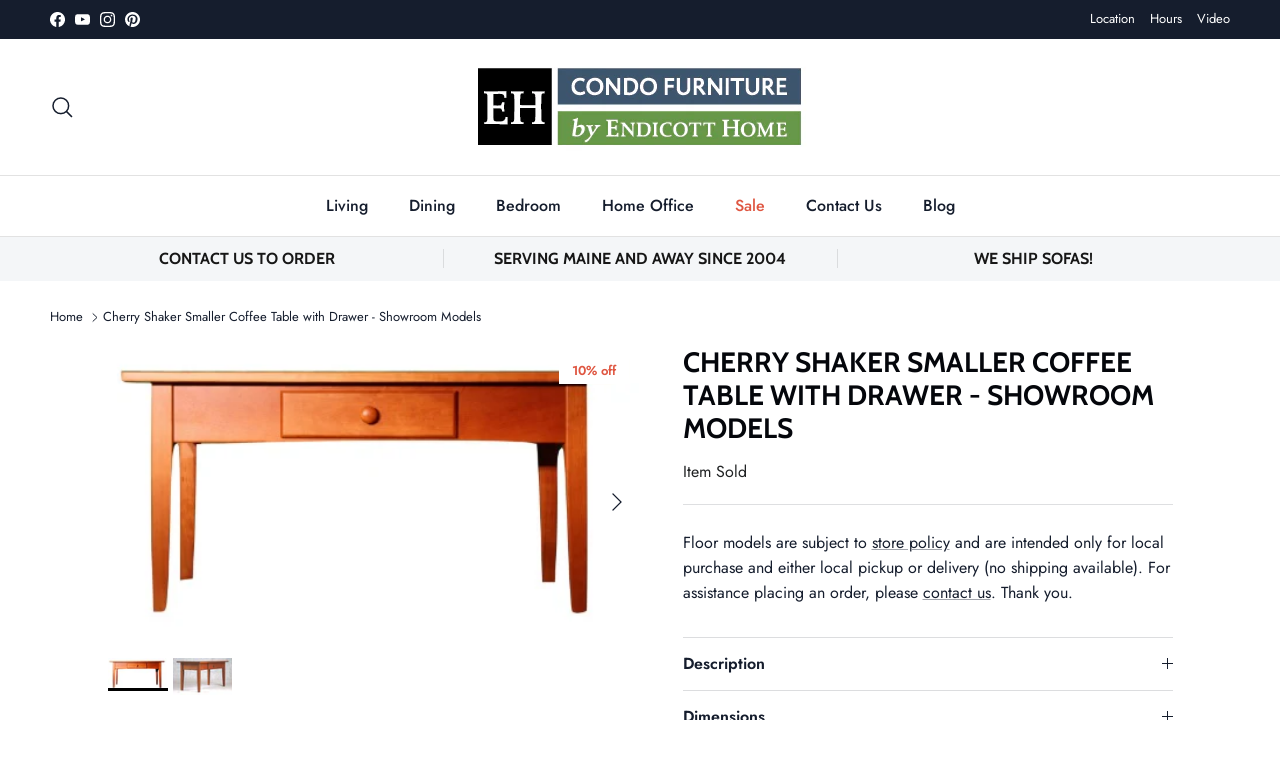

--- FILE ---
content_type: text/css
request_url: https://www.condofurniture.com/cdn/shop/t/57/assets/custom.css?v=132905826310052844421736955145
body_size: -678
content:
.hide {
  display: none !important;
}
.custom-wrapper {
  width: 60%;
}

.disclosure__content {
  color: rgb(var(--heading-color)) !important;
}

p {
  font-size: 1rem;
}
p span {
  font-size: 1rem !important;
}